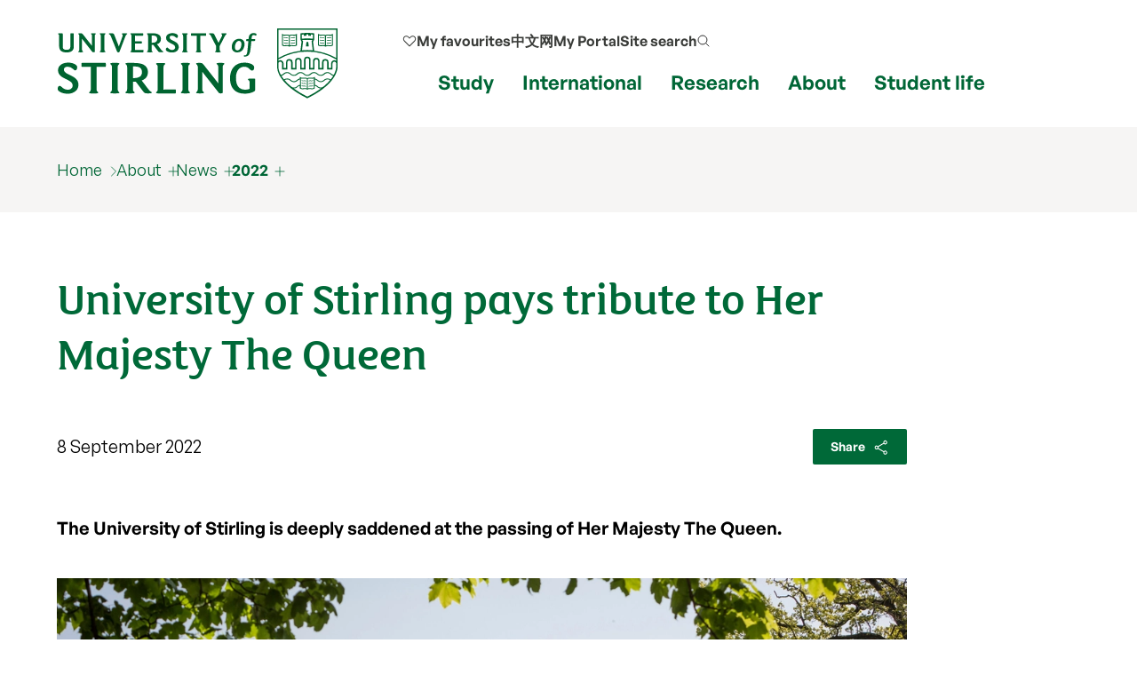

--- FILE ---
content_type: text/html; charset=UTF-8
request_url: https://www.stir.ac.uk/news/2022/september-2022-news/university-of-stirling-pays-tribute-to-her-majesty-queen-elizabeth-ii/
body_size: 12528
content:
<!DOCTYPE html>
<html lang="en">
<head>
	 
	<meta charset="utf-8">
	<meta http-equiv="x-ua-compatible" content="ie=edge">
	<meta name="viewport" content="width=device-width, initial-scale=1.0">
	<title>University of Stirling pays tribute to Her Majesty Queen Elizabeth II  | About | University of Stirling</title>
	 <meta property="og:image" content="https://pxl-v6-stiracuk.terminalfour.net/fit-in/1200x630/filters:quality(97)/filters:format(webp)/filters:no_upscale()/prod01/cdn/media/stirling/events/calendar-of-events/images/generic/university-campus-wallace-monument-1920X689.jpg" />
	<meta property="og:site_name" content="University of Stirling">
	<meta property="og:url" content="https://www.stir.ac.uk/news/2022/september-2022-news/university-of-stirling-pays-tribute-to-her-majesty-queen-elizabeth-ii/">
	<meta property="og:title" content="University of Stirling pays tribute to Her Majesty Queen Elizabeth II | About | University of Stirling">
	<meta property="og:image" content="https://www.stir.ac.uk/media/stirling/global-assets/landscape/og-airthrey-loch-1200x630.jpg">
	<meta property="og:image:width" content="1200">
	<meta property="og:image:height" content="630">
	<meta property="og:description" content="">
	<meta name="stir.title" content="University of Stirling pays tribute to Her Majesty Queen Elizabeth II">
	
	<meta name="Page last modified" content="2023-10-04" />
	<meta property="article:published_time" content="2023-10-04">
	<link rel="canonical" href="https://www.stir.ac.uk/news/2022/september-2022-news/university-of-stirling-pays-tribute-to-her-majesty-queen-elizabeth-ii/">
	<meta name="stir.breadcrumb" content="Home > About > News > 2022 > September 2022 news > University of Stirling pays tribute to Her Majesty Queen Elizabeth II">
	<meta name="sid" content="30848">
	<meta name="addsearch-custom-field" data-type="integer" content="sid=30848"/>
	<meta name="addsearch-custom-field" data-type="keyword" content="breadcrumb=Home > About > News > 2022 > September 2022 news > University of Stirling pays tribute to Her Majesty Queen Elizabeth II"/>
	<meta name="chid" content="1">
	<meta name="t4name" content="University of Stirling pays tribute to Her Majesty Queen Elizabeth II">
	<meta name="twitter:card" content="summary_large_image">
	<meta name="twitter:site" content="@StirUni">
	<meta name="twitter:title" content="University of Stirling pays tribute to Her Majesty Queen Elizabeth II | About | University of Stirling">
	<meta name="twitter:description" content="">
	<link rel="icon" href="/favicon.ico" sizes="any">
	<link rel="icon" href="/favicon.svg" type="image/svg+xml">
	<link rel="apple-touch-icon" href="/apple-touch-icon.png">
	<link rel="manifest" href="/manifest.json">
	<meta name="theme-color" content="#006938">
	
	<link rel="preload" href="/media/dist/fonts/fsmaja/FSMajaWeb-Regular.woff" as="font" type="font/woff" crossorigin>
	<link rel="preload" href="/media/dist/fonts/general-sans/GeneralSans-Bold.ttf" as="font" type="font/ttf" crossorigin>
	<link rel="preload" href="/media/dist/fonts/general-sans/GeneralSans-Regular.ttf" as="font" type="font/ttf" crossorigin>
	<link rel="preload" href="/media/dist/fonts/fonts.css?v=7.1" as="style">
	<link rel="stylesheet" href="/media/dist/fonts/fonts.css?v=7.1">

	<link rel="preload" href="/media/dist/css/app.min.css?v=401.1" as="style">
	<link rel="stylesheet" href="/media/dist/css/app.min.css?v=401.1">

	<meta name="dc.date" content="2022-09-08" />
	<meta name="DCTERMS.abstract" content="The University of Stirling is deeply saddened at the passing of Her Majesty The Queen." />
	<meta name="description" content="The University of Stirling is deeply saddened at the passing of Her Majesty The Queen." />
	<meta name="stir.type" content="News">
	<meta name="addsearch-custom-field" data-type="keyword" content="type=news"/>
	<meta name="addsearch-custom-field" data-type="date" content="d=2022-09-08"/>
	<meta name="stir.school" content="All Faculties">
	<meta name="stir.faculty" content="All Faculties">
	<meta name="stir.news.article.id" content="156948">
	<meta name="stir.news.tags" content="">
	
	
	<meta name="addsearch-custom-field" data-type="keyword" content="data=%7B%22thumbnail%22%3A%22https%3A%2F%2Fpxl-v6-stiracuk.terminalfour.net%2Ffit-in%2F580x304%2Ffilters%3Aquality(99)%2Ffilters%3Aformat(webp)%2Ffilters%3Ano_upscale()%2Fprod01%2Fcdn%2Fmedia%2Fstirling%2Fevents%2Fcalendar-of-events%2Fimages%2Fgeneric%2Funiversity-campus-wallace-monument-1920X689.jpg%22%7D"/>
	<meta name="stir.customdata" content='{"thumbnail":"https://pxl-v6-stiracuk.terminalfour.net/fit-in/580x304/filters:quality(99)/filters:format(webp)/filters:no_upscale()/prod01/cdn/media/stirling/events/calendar-of-events/images/generic/university-campus-wallace-monument-1920X689.jpg"}'>
	<meta name="stir.news.thumbnail" content="https://pxl-v6-stiracuk.terminalfour.net/fit-in/580x304/filters:quality(99)/filters:format(webp)/filters:no_upscale()/prod01/cdn/media/stirling/events/calendar-of-events/images/generic/university-campus-wallace-monument-1920X689.jpg">

	<meta name="twitter:description" content="The University of Stirling is deeply saddened at the passing of Her Majesty The Queen." />
	<meta name="twitter:image" content="https://pxl-v6-stiracuk.terminalfour.net/fit-in/1200x630/filters:quality(97)/filters:format(webp)/filters:no_upscale()/prod01/cdn/media/stirling/events/calendar-of-events/images/generic/university-campus-wallace-monument-1920X689.jpg" />
	<meta name="twitter:image:alt" content="An image of a loch" />

	<meta property="og:url" content="https://www.stir.ac.uk/news/2022/september-2022-news/university-of-stirling-pays-tribute-to-her-majesty-queen-elizabeth-ii/" />
	<meta property="og:title" content="University of Stirling pays tribute to Her Majesty The Queen" />
	<meta property="og:description" content="The University of Stirling is deeply saddened at the passing of Her Majesty The Queen." />

	<link rel="alternate" title="Homepage news feed" type="application/json" href="/media/stirling/feeds/homepage.json" />
<script>
(function(w,d,s,l,i){w[l]=w[l]||[];w[l].push({'gtm.start':
new Date().getTime(),event:'gtm.js'});var f=d.getElementsByTagName(s)[0],
j=d.createElement(s),dl=l!='dataLayer'?'&l='+l:'';j.async=true;j.src=
'https://load.collect.stir.ac.uk/qguyvksw.js?id='+i+dl;f.parentNode.insertBefore(j,f);
})(window,document,'script','dataLayer','GTM-NLVN8V');
</script>
</head>
<body class="external-pages">
	<!--beginnoindex-->
	<nav class="skip-nav-btn" aria-label="Skip to content navigation"><a href="#content">skip to main content</a></nav>

	<!--
		MOBILE NAV
	-->
	<nav id="mobile-menu-2" class="c-mobile-menu u-bg-grey " aria-label="Mobile navigation">
        <a href="#" id="close_mobile_menu" class="closebtn" title="Close mobile menu">&times;</a>
        <ul class="sitemenu-2 no-bullet u-bg-white">
            <li class="u-underline u-energy-teal--light">
                <a href="/" class="button no-arrow button--left-align clear expanded u-m-0 text-left" data-action="go">
                    <div class="u-flex align-middle u-gap-16">
                        <span class="u-flex1">Home</span>
                        <span class="u-chevron-right u-icon"></span>
                    </div>
                </a>
            </li>
            <li class="u-underline u-energy-teal--light">
                <a href="/courses/" class="button no-arrow button--left-align clear expanded u-m-0 text-left">
                    <div class="u-flex align-middle u-gap-16">
                        <span class="u-flex1">
                            Find a course</span>
                        <span class="u-chevron-right u-icon"></span>
                    </div>
                </a>
            </li>
            <li class="u-underline u-energy-teal--light">
                <a href="/subjects/" class="button no-arrow button--left-align clear expanded u-m-0 text-left">
                    <div class="u-flex align-middle u-gap-16">
                        <span class="u-flex1">University courses by subject</span>
                        <span class="u-chevron-right u-icon"></span>
                    </div>
                </a>
            </li>
            <li class="u-underline u-energy-teal--light">
                <a href="/study/" class="button no-arrow button--left-align clear expanded u-m-0 text-left">
                    <div class="u-flex align-middle u-gap-16">
                        <span class="u-flex1">Study</span>
                        <span class="u-chevron-right u-icon"></span>
                    </div>
                </a>
            </li>
            <li class="u-underline u-energy-teal--light">
                <a href="/international/" class="button no-arrow button--left-align clear expanded u-m-0 text-left">
                    <div class="u-flex align-middle u-gap-16">
                        <span class="u-flex1">International</span>
                        <span class="u-chevron-right u-icon"></span>
                    </div>
                </a>
            </li>
            <li class="u-underline u-energy-teal--light">
                <a href="/research/" class="button no-arrow button--left-align clear expanded u-m-0 text-left">
                    <div class="u-flex align-middle u-gap-16">
                        <span class="u-flex1">Research</span>
                        <span class="u-chevron-right u-icon"></span>
                    </div>
                </a>
            </li>
            <li class="u-underline u-energy-teal--light">
                <a href="/about/" class="button no-arrow button--left-align clear expanded u-m-0 text-left">
                    <div class="u-flex align-middle u-gap-16">
                        <span class="u-flex1">About</span>
                        <span class="u-chevron-right u-icon"></span>
                    </div>
                </a>
            </li>
            <li class="u-underline u-energy-teal--light">
                <a href="/student-life/" class="button no-arrow button--left-align clear expanded u-m-0 text-left">
                    <div class="u-flex align-middle u-gap-16">
                        <span class="u-flex1">Student life</span>
                        <span class="u-chevron-right u-icon"></span>
                    </div>
                </a>
            </li>
            <li class="u-underline u-energy-teal--light">
                <a href="/clearing/" class="button no-arrow button--left-align clear expanded u-m-0 text-left">
                    <div class="u-flex align-middle u-gap-16">
                        <span class="u-flex1">
                            Clearing</span>
                        <span class="u-chevron-right u-icon"></span>
                    </div>
                </a>
            </li>

             <li class="u-underline u-energy-teal--light">
                  <a href="/news/" class="button no-arrow button--left-align clear expanded u-m-0 text-left">
                      <div class="u-flex align-middle u-gap-16">
                          <span class="u-flex1">
                              News</span>
                          <span class="u-chevron-right u-icon"></span>
                      </div>
                  </a>
              </li>
             <li class="u-underline u-energy-teal--light">
                  <a href="/events/" class="button no-arrow button--left-align clear expanded u-m-0 text-left">
                      <div class="u-flex align-middle u-gap-16">
                          <span class="u-flex1">
                              Events</span>
                          <span class="u-chevron-right u-icon"></span>
                      </div>
                  </a>
              </li>
        </ul>

        <!-- Secondary popular links -->
        <ul class="slidemenu__other-links no-bullet u-p-3 u-flex u-mt-2  flex-dir-column u-gap-16">
             <li class=" text-sm">
                <a href="/favourites/" rel="nofollow" class="u-flex u-gap-16 align-middle u-svg-24">
                       <svg version="1.1" data-stiricon="heart-inactive" fill="currentColor" viewBox="0 0 50 50" class="svg-icon">
              <path d="M44.1,10.1c-4.5-4.3-11.7-4.2-16,0.2L25,13.4l-3.3-3.3c-2.2-2.1-5-3.2-8-3.2c0,0-0.1,0-0.1,0c-3,0-5.8,1.2-7.9,3.4
               c-4.3,4.5-4.2,11.7,0.2,16l18.1,18.1c0.5,0.5,1.6,0.5,2.1,0l17.9-17.9c0.1-0.2,0.3-0.4,0.5-0.5c2-2.2,3.1-5,3.1-7.9
               C47.5,15,46.3,12.2,44.1,10.1z M42,24.2l-17,17l-17-17c-3.3-3.3-3.3-8.6,0-11.8c1.6-1.6,3.7-2.4,5.9-2.4c2.2-0.1,4.4,0.8,6,2.5
               l4.1,4.1c0.6,0.6,1.5,0.6,2.1,0l4.2-4.2c3.4-3.2,8.5-3.2,11.8,0C45.3,15.6,45.3,20.9,42,24.2z"></path>
</svg> 
                    <span>My favourites</span></a>
            </li>

            <li class="text-sm">                
                   <a href="https://portal.stir.ac.uk/my-portal.jsp" rel="nofollow" class="u-flex u-gap-16 align-middle u-svg-24">
                    <svg xmlns="http://www.w3.org/2000/svg" fill="none" viewBox="0 0 24 24" stroke-width="1.2"
                        stroke="currentColor">
                        <path stroke-linecap="round" stroke-linejoin="round"
                            d="M16.5 10.5V6.75a4.5 4.5 0 1 0-9 0v3.75m-.75 11.25h10.5a2.25 2.25 0 0 0 2.25-2.25v-6.75a2.25 2.25 0 0 0-2.25-2.25H6.75a2.25 2.25 0 0 0-2.25 2.25v6.75a2.25 2.25 0 0 0 2.25 2.25Z" />
                    </svg>
                    <span>My Portal</span></a>
            </li>

            <li class=" text-sm">
                <a href="/about/contact-us/" class="u-flex u-gap-16 align-middle u-svg-24">
                    <svg xmlns="http://www.w3.org/2000/svg" fill="none" viewBox="0 0 24 24" stroke-width="1.2" stroke="currentColor">
                        <path stroke-linecap="round" stroke-linejoin="round"
                            d="M2.25 6.75c0 8.284 6.716 15 15 15h2.25a2.25 2.25 0 0 0 2.25-2.25v-1.372c0-.516-.351-.966-.852-1.091l-4.423-1.106c-.44-.11-.902.055-1.173.417l-.97 1.293c-.282.376-.769.542-1.21.38a12.035 12.035 0 0 1-7.143-7.143c-.162-.441.004-.928.38-1.21l1.293-.97c.363-.271.527-.734.417-1.173L6.963 3.102a1.125 1.125 0 0 0-1.091-.852H4.5A2.25 2.25 0 0 0 2.25 4.5v2.25Z" />
                    </svg>
                    <span>My Contact</span></a>
            </li>

            <li class="text-sm">                
                  <a href="/search/" class="u-flex u-gap-16 align-middle u-svg-24">
                    <svg xmlns="http://www.w3.org/2000/svg" fill="none" viewBox="0 0 24 24" stroke-width="1.2" stroke="currentColor">
                        <path stroke-linecap="round" stroke-linejoin="round"
                            d="m21 21-5.197-5.197m0 0A7.5 7.5 0 1 0 5.196 5.196a7.5 7.5 0 0 0 10.607 10.607Z" />
                    </svg>
                    <span>Search our site</span></a>
             </li>
            
            <li class="text-sm">
                <a href="http://stirlinguni.cn/" data-microsite="cn" class="u-flex u-gap-16 align-middle u-svg-24">
                    <svg xmlns="http://www.w3.org/2000/svg" fill="none" viewBox="0 0 24 24" stroke-width="1.2" stroke="currentColor">
                        <path stroke-linecap="round" stroke-linejoin="round"
                            d="M12 21a9.004 9.004 0 0 0 8.716-6.747M12 21a9.004 9.004 0 0 1-8.716-6.747M12 21c2.485 0 4.5-4.03 4.5-9S14.485 3 12 3m0 18c-2.485 0-4.5-4.03-4.5-9S9.515 3 12 3m0 0a8.997 8.997 0 0 1 7.843 4.582M12 3a8.997 8.997 0 0 0-7.843 4.582m15.686 0A11.953 11.953 0 0 1 12 10.5c-2.998 0-5.74-1.1-7.843-2.918m15.686 0A8.959 8.959 0 0 1 21 12c0 .778-.099 1.533-.284 2.253m0 0A17.919 17.919 0 0 1 12 16.5c-3.162 0-6.133-.815-8.716-2.247m0 0A9.015 9.015 0 0 1 3 12c0-1.605.42-3.113 1.157-4.418" />
                    </svg>
                    <span>中文网</span></a>
            </li>
        </ul>
    </nav>

	<!--
		MAIN HEADER
	-->
	<header class="c-header" id="layout-header" aria-label="Main header">
			<div class="grid-x grid-container">
				<div class="cell large-4 medium-4 small-8">
	<a href="/" title="University of Stirling">
             <img src="https://pxl-v6-stiracuk.terminalfour.net/prod01/cdn/media/dist/css/images/logos/logo.svg" alt="University of Stirling" class="c-site-logo">
        </a>
</div>
				<nav aria-label="primary" class="cell large-8 medium-8 small-4 u-flex align-right">
					<div class="u-flex flex-dir-column align-bottom align-center">
						<ul class="c-header-nav--secondary u-font-semibold u-flex align-middle ">

                            <!-- My Favourites -->
                           <li class="c-header-nav__item show-for-large u-relative">
                                <a class="c-header-nav__link u-flex align-middle u-gap-8 u-svg-16" href="/favourites/">
                                   <svg version="1.1" data-stiricon="heart-inactive" fill="currentColor" viewBox="0 0 50 50" class="svg-icon">
              <path d="M44.1,10.1c-4.5-4.3-11.7-4.2-16,0.2L25,13.4l-3.3-3.3c-2.2-2.1-5-3.2-8-3.2c0,0-0.1,0-0.1,0c-3,0-5.8,1.2-7.9,3.4
               c-4.3,4.5-4.2,11.7,0.2,16l18.1,18.1c0.5,0.5,1.6,0.5,2.1,0l17.9-17.9c0.1-0.2,0.3-0.4,0.5-0.5c2-2.2,3.1-5,3.1-7.9
               C47.5,15,46.3,12.2,44.1,10.1z M42,24.2l-17,17l-17-17c-3.3-3.3-3.3-8.6,0-11.8c1.6-1.6,3.7-2.4,5.9-2.4c2.2-0.1,4.4,0.8,6,2.5
               l4.1,4.1c0.6,0.6,1.5,0.6,2.1,0l4.2-4.2c3.4-3.2,8.5-3.2,11.8,0C45.3,15.6,45.3,20.9,42,24.2z"></path>
</svg> 
                                     <span>My favourites</span></a>
                            </li>

                                                        <!-- China microsite -->
							<li class="c-header-nav__item show-for-medium">
								<a class=c-header-nav__link href="https://stirlinguni.cn/" data-microsite="cn">中文网</a>
							</li>

                                                         <!-- My Portal -->
							<li class="c-header-nav__item show-for-large">
								<a class=c-header-nav__link href="https://portal.stir.ac.uk/my-portal.jsp" rel="nofollow" id="header-portal__button">My Portal</a>
							</li>

                                                        <!-- Search -->
							<li class="c-header-nav__item u-flex">
								<a class="c-header-nav__link u-flex align-middle u-gap-8" id="header-search__button" href="/search/">
									<span class="show-for-medium">Site search</span>
									<span class="show-for-small-only show-for-sr">Site search</span>

                                    <svg xmlns="http://www.w3.org/2000/svg" fill="none" viewBox="0 0 24 24"
                                        stroke-width="1.5" stroke="#333" class="svg-icon u-svg-16 hide-for-medium-only hide-for-small-only">
                                        <path stroke-linecap="round" stroke-linejoin="round"
                                            d="m21 21-5.197-5.197m0 0A7.5 7.5 0 1 0 5.196 5.196a7.5 7.5 0 0 0 10.607 10.607Z" />
                                    </svg>
                                    <svg xmlns="http://www.w3.org/2000/svg" fill="none" viewBox="0 0 24 24"  stroke-width="1.5" stroke="#333" class="svg-icon u-svg-24 hide-for-large">
                                        <path stroke-linecap="round" stroke-linejoin="round"
                                            d="m21 21-5.197-5.197m0 0A7.5 7.5 0 1 0 5.196 5.196a7.5 7.5 0 0 0 10.607 10.607Z" />
                                    </svg>
								</a>
							</li>

                            <!-- Burger -->
                            <li class="c-header-nav__item u-flex hide-for-xlarge">
                                <a href="#" id="open_mobile_menu" class="u-flex align-middle">
                                    <span class="show-for-sr">Show/hide mobile menu</span>

                                    <svg xmlns="http://www.w3.org/2000/svg" fill="none" viewBox="0 0 24 24"
                                        stroke-width="1.5" stroke="#333" class="u-svg-40 u-relative ">
                                        <path stroke-linecap="round" stroke-linejoin="round"
                                            d="M3.75 6.75h16.5M3.75 12h16.5m-16.5 5.25h16.5" />
                                    </svg>
                                </a>
                            </li>
						</ul>

                                                 <!-- Mega menu links -->
						<ul class="c-header-nav c-header-nav--primary u-font-bold show-for-xlarge u-mb-0">
							<li class=c-header-nav__item>
								<a class=c-header-nav__link data-menu-id=mm__study href="/study/">Study</a>
							</li>
							<li class=c-header-nav__item>
								<a class=c-header-nav__link data-menu-id=mm__international href="/international/">International</a>
							</li>
							<li class=c-header-nav__item>
								<a class=c-header-nav__link data-menu-id=mm__research href="/research/">Research</a>
							</li>
							<li class=c-header-nav__item>
								<a class=c-header-nav__link data-menu-id=mm__about href="/about/">About</a>
							</li>
							<li class=c-header-nav__item>
								<a class=c-header-nav__link data-menu-id=mm__student-life href="/student-life/">Student life</a>
							</li>
						</ul>
					</div>
</nav>

			</div>
		        <form id="header-search" class="c-header-search" aria-hidden="true"
            aria-label="Popup for site search field" method="get" action="https://www.stir.ac.uk/search/"
            data-js-action="/search/">
            <div class="overlay"></div>
            <div class="content">
                <div class="grid-container">
                    <div class="grid-x">
                        <div class="small-12 small-12 cell c-header-search__input-wrapper">

                            <label class="show-for-sr" for="header-search__query">Site search</label>
                            <input type="search" name="query" id="header-search__query" class="c-header-search__query"
                                autocomplete="off" placeholder="Site search" tabindex="-1">
                            <button class="button no-arrow u-m-0 u-p-1 u-min-w-none" type="submit" title="submit search term" aria-label="submit" tabindex="-1">
                                 <svg xmlns="http://www.w3.org/2000/svg" fill="none" viewBox="0 0 24 24"
                                    stroke-width="1.5" stroke="currentColor" class="svg-icon u-svg-24 ">
                                    <path stroke-linecap="round" stroke-linejoin="round"
                                        d="m21 21-5.197-5.197m0 0A7.5 7.5 0 1 0 5.196 5.196a7.5 7.5 0 0 0 10.607 10.607Z" />
                                </svg>
                            </button>
                        </div>
                    </div>
                </div>

                <div class="u-bg-grey">
                    <div class="grid-container">
                        <div class="grid-x">
                            <div class="small-12 small-12 cell u-relative">

                                <div id="header-search__wrapper" class="c-header-search__wrapper hide-for-small-only"
                                    aria-hidden="true">
                                    <div id="header-search__results" class="grid-x c-header-search__results">
                                        <div class="cell medium-4 c-header-search__column c-header-search__suggestions">
                                        </div>

                                        <div class="cell medium-4 c-header-search__column c-header-search__news">
                                        </div>

                                        <div class="cell medium-4 c-header-search__column c-header-search__courses">
                                        </div>
                                    </div>
                                    <div id="header-search__loading" class="c-search-loading">
                                        <div class="c-search-loading__spinner"></div>
                                        <span class="show-for-sr">Loading...</span>
                                    </div>
                                </div>
                            </div>
                        </div>
                    </div>
                </div>
            </div>
        </form>
		<nav id="megamenu__container" aria-label="primary navigation submenu"></nav>
	</header>

	<!--
		BREADCRUMB
	-->
	<!-- 
	<nav aria-label="breadcrumb" class="breadcrumbs-container u-bg-grey">
		<div class="grid-x grid-container">
			<div class="cell">
				<ul class="breadcrumbs">
					<li><a href="/" title="home page">
						<span class="hide-for-medium">
							<svg xmlns="http://www.w3.org/2000/svg" fill="none" viewBox="0 0 24 24" stroke-width="1.2" stroke="currentColor" class="home-icon">
								<path stroke-linecap="round" stroke-linejoin="round" d="m2.25 12 8.954-8.955c.44-.439 1.152-.439 1.591 0L21.75 12M4.5 9.75v10.125c0 .621.504 1.125 1.125 1.125H9.75v-4.875c0-.621.504-1.125 1.125-1.125h2.25c.621 0 1.125.504 1.125 1.125V21h4.125c.621 0 1.125-.504 1.125-1.125V9.75M8.25 21h8.25" />
							</svg>
						</span>
						<span class=show-for-medium>Home</span></a></li>
					<li><a href="/about/">About</a><ul><li><a href="/about/our-reputation/">Our reputation</a></li><li><a href="/about/strategic-plan/">Strategic Plan</a></li><li><a href="/about/our-history/">Our history</a></li><li><a href="/about/our-people/">Our people</a></li><li><a href="/about/faculties/">Faculties</a></li><li><a href="/about/work-at-stirling/">Jobs at Stirling</a></li><li><a href="/about/forth2o/">FORTH2O</a></li><li><a href="/about/business/">Business and enterprise</a></li><li><a href="/about/professional-services/">Professional services</a></li><li><a href="/about/sustainability/">Sustainability</a></li><li><a href="/about/scotlands-international-environment-centre/">Scotland's International Environment Centre</a></li><li><a href="/about/city-region-deal/">City Region Deal</a></li><li><a href="/news/">News</a></li><li><a href="/events/">Events</a></li><li><a href="/about/publications/">Publications</a></li><li><a href="/about/university-collections/">University Collections</a></li><li><a href="/about/psychology-kindergarten/">Psychology Kindergarten</a></li><li><a href="/about/getting-here/">Getting here</a></li><li><a href="/about/contact-us/">Contact us</a></li></ul></li>
					<li><a href="/news/">News</a><ul><li><a href="/news/news-archive/">All news</a></li><li><a href="/news/2026/">2026</a></li><li><a href="/news/2025/">2025</a></li><li><a href="/news/2024/">2024</a></li><li><a href="/news/2023/">2023</a></li><li><a href="/news/2022/">2022</a></li><li><a href="/news/2021/">2021</a></li><li><a href="/news/2020/">2020</a></li><li><a href="/news/2019/">2019</a></li><li><a href="/news/2018/">2018</a></li><li><a href="/news/2017/">2017</a></li><li><a href="/news/contact-us/">Contact the Communications team</a></li><li><a href="https://www.stir.ac.uk/research/hub/">Find an Expert</a></li></ul></li>
					<li><a href="/news/2022/">2022</a><ul><li><a href="/news/2022/january-2022-news/">January 2022 news</a></li><li><a href="/news/2022/february-2022-news/">February 2022 news</a></li><li><a href="/news/2022/march-2022-news/">March 2022 news</a></li><li><a href="/news/2022/april-2022-news/">April 2022 news</a></li><li><a href="/news/2022/may-2022-news/">May 2022 news</a></li><li><a href="/news/2022/june-2022-news/">June 2022 news</a></li><li><a href="/news/2022/july-2022-news/">July 2022 news</a></li><li><a href="/news/2022/august-2022-news/">August 2022 news</a></li><li><a href="/news/2022/september-2022-news/">September 2022 news</a></li><li><a href="/news/2022/october-2022-news/">October 2022 news</a></li><li><a href="/news/2022/november-2022-news/">November 2022 news</a></li><li><a href="/news/2022/december-2022-news/">December 2022 news</a></li></ul></li>
					<li><a href="/news/2022/september-2022-news/">September 2022 news</a><ul><li><a href="/news/2022/september-2022-news/one-in-four-children-referred-to-mental-health-services-in-scotland-have-suicidal-thoughts-or-behaviours-study-suggests/">One in four children referred to mental health services in Scotland have suicidal thoughts or behaviours, study suggests</a></li><li><a href="/news/2022/september-2022-news/tech-project-succeeds-in-connecting-care-home-residents-during-pandemic/">Tech project succeeds in connecting care home residents during pandemic</a></li><li><span class="currentsection">University of Stirling pays tribute to Her Majesty Queen Elizabeth II</span></li><li><a href="/news/2022/september-2022-news/pioneering-tool-to-support-design-of-dementia-friendly-spaces/">Pioneering tool to support design of dementia friendly spaces</a></li><li><a href="/news/2022/september-2022-news/evaluation-finds-extension-of-distress-intervention-during-pandemic-was-a-success/">Evaluation finds extension of distress intervention during pandemic was a success</a></li><li><a href="/news/2022/september-2022-news/moving-mussels-new-insights-into-shellfish-farming/">Moving mussels: new insights into shellfish farming</a></li><li><a href="/news/2022/september-2022-news/university-of-stirling-celebrates-singapore-graduates/">University of Stirling celebrates Singapore graduates</a></li><li><a href="/news/2022/september-2022-news/stirling-golfers-scoop-silverware-at-montrose/">Stirling Golfers Scoop Silverware at Montrose</a></li></ul></li>
					<li><a href="/news/2022/september-2022-news/university-of-stirling-pays-tribute-to-her-majesty-queen-elizabeth-ii/">University of Stirling pays tribute to Her Majesty Queen Elizabeth II</a></li>
					<li></li>
					<li></li>
					<li></li>
					<li></li>
					<li></li>
				</ul>
			</div>
		</div>
	</nav>
	-->
<nav aria-label="breadcrumb" class="breadcrumbs-container u-bg-grey show-for-large">
        <div class="grid-container">
            <div class="grid-x grid-padding-x">
                <div class="cell">
                   
                        <ul class="breadcrumbs">
                            <li><a href="/">Home</a></li>
                            <li><a href="/about/">About</a><ul><li><a href="/about/our-reputation/">Our reputation</a></li><li><a href="/about/strategic-plan/">Strategic Plan</a></li><li><a href="/about/our-history/">Our history</a></li><li><a href="/about/our-people/">Our people</a></li><li><a href="/about/faculties/">Faculties</a></li><li><a href="/about/work-at-stirling/">Jobs at Stirling</a></li><li><a href="/about/forth2o/">FORTH2O</a></li><li><a href="/about/business/">Business and enterprise</a></li><li><a href="/about/professional-services/">Professional services</a></li><li><a href="/about/sustainability/">Sustainability</a></li><li><a href="/about/scotlands-international-environment-centre/">Scotland's International Environment Centre</a></li><li><a href="/about/city-region-deal/">City Region Deal</a></li><li><a href="/news/">News</a></li><li><a href="/events/">Events</a></li><li><a href="/about/publications/">Publications</a></li><li><a href="/about/university-collections/">University Collections</a></li><li><a href="/about/psychology-kindergarten/">Psychology Kindergarten</a></li><li><a href="/about/getting-here/">Getting here</a></li><li><a href="/about/contact-us/">Contact us</a></li></ul></li>
                            <li><a href="/news/">News</a><ul><li><a href="/news/news-archive/">All news</a></li><li><a href="/news/2026/">2026</a></li><li><a href="/news/2025/">2025</a></li><li><a href="/news/2024/">2024</a></li><li><a href="/news/2023/">2023</a></li><li><a href="/news/2022/">2022</a></li><li><a href="/news/2021/">2021</a></li><li><a href="/news/2020/">2020</a></li><li><a href="/news/2019/">2019</a></li><li><a href="/news/2018/">2018</a></li><li><a href="/news/2017/">2017</a></li><li><a href="/news/contact-us/">Contact the Communications team</a></li><li><a href="https://www.stir.ac.uk/research/hub/">Find an Expert</a></li></ul></li>
                            <li><a href="/news/2022/">2022</a><ul><li><a href="/news/2022/january-2022-news/">January 2022 news</a></li><li><a href="/news/2022/february-2022-news/">February 2022 news</a></li><li><a href="/news/2022/march-2022-news/">March 2022 news</a></li><li><a href="/news/2022/april-2022-news/">April 2022 news</a></li><li><a href="/news/2022/may-2022-news/">May 2022 news</a></li><li><a href="/news/2022/june-2022-news/">June 2022 news</a></li><li><a href="/news/2022/july-2022-news/">July 2022 news</a></li><li><a href="/news/2022/august-2022-news/">August 2022 news</a></li><li><a href="/news/2022/september-2022-news/">September 2022 news</a></li><li><a href="/news/2022/october-2022-news/">October 2022 news</a></li><li><a href="/news/2022/november-2022-news/">November 2022 news</a></li><li><a href="/news/2022/december-2022-news/">December 2022 news</a></li></ul></li>
                            <li></li>
                            <li></li>
                            <li></li>
                            <li></li>
                            <li></li>
                            <li></li>
                            <li></li>
                        </ul>
                  
                </div>
            </div>
        </div>
</nav>
	<!--endnoindex-->

	<!-- 
		MAIN CONTENT 
	-->
	<main class="wrapper-content" aria-label="Main content" id="content">
		<div class="grid-x grid-container">
			
			<!-- 

			<div class="cell medium-10 small-12 u-padding-y"> 
				<h1 class="u-m-0 u-heritage-green">University of Stirling pays tribute to Her Majesty Queen Elizabeth II</h1>
			</div>
			-->
<div class="cell large-10 small-12 u-padding-top u-pb-2">
	<h1 class="u-heritage-green text-xlg">University of Stirling pays tribute to Her Majesty The Queen</h1>
	<p class="u-flex align-middle align-justify"><time class="c-article-date" datetime="2022-09-08">8 September 2022</time> <button class="button tiny" data-open="shareSheet" title="Share this page" data-url data-title data-text>Share <svg xmlns="http://www.w3.org/2000/svg" viewBox="0 0 24 24" fill="none" stroke="currentColor"><path d="M6.859,10.172a2.059,2.059,0,1,0,0,2m0-2a2.061,2.061,0,0,1,0,2m0-2,8.754-4.863M6.859,12.173l8.754,4.863m0,0a2.06,2.06,0,1,0,2.8-.8,2.06,2.06,0,0,0-2.8.8Zm0-11.726a2.059,2.059,0,1,0,.8-2.8,2.058,2.058,0,0,0-.8,2.8Z" transform="translate(0.999 0.655)"></path></svg></button></p>
	<p class="u-mt-2"><strong>The University of Stirling is deeply saddened at the passing of Her Majesty The Queen.</strong></p>
</div>

<figure class="cell medium-10">
	<picture>        	     	
		<source media="(min-width: 63.75rem)" srcset="https://pxl-v6-stiracuk.terminalfour.net/fit-in/1200x630/filters:quality(97)/filters:format(webp)/filters:no_upscale()/prod01/cdn/media/stirling/events/calendar-of-events/images/generic/university-campus-wallace-monument-1920X689.jpg"> 
		<source media="(min-width: 40rem)" srcset="https://pxl-v6-stiracuk.terminalfour.net/fit-in/800x420/filters:quality(95)/filters:format(webp)/filters:no_upscale()/prod01/cdn/media/stirling/events/calendar-of-events/images/generic/university-campus-wallace-monument-1920X689.jpg">        	
		<source srcset="https://pxl-v6-stiracuk.terminalfour.net/fit-in/600x315/filters:quality(94)/filters:format(webp)/filters:no_upscale()/prod01/cdn/media/stirling/events/calendar-of-events/images/generic/university-campus-wallace-monument-1920X689.jpg">
		<img src="https://pxl-v6-stiracuk.terminalfour.net/fit-in/600x315/filters:quality(94)/filters:format(webp)/filters:no_upscale()/prod01/cdn/media/stirling/events/calendar-of-events/images/generic/university-campus-wallace-monument-1920X689.jpg" width="" height="" alt="An image of a loch" loading="lazy" />

	</picture>
	
</figure>

<div class="cell large-10 c-wysiwyg-content u-padding-bottom u-padding-top">

	<p><strong>The University of Stirling is deeply saddened at the passing of Her Majesty The Queen.</strong></p>
<p>As Britain&rsquo;s longest serving monarch, Elizabeth II has been the figurehead of the United Kingdom and the Commonwealth for more than 70 years, and throughout her reign has enjoyed close links to the higher education sector.</p>
<p><img src="/media/stirling/news/news-centre/2022/september/QV-002-1240x730.jpg" width="1240" height="730" alt="HRH Queen Elizabeth opening Queens Court at the University of Stirling" loading="lazy" />
</p>
<p class="c-image-caption">Her Majesty The Queen, pictured with former Principal Professor Tom Cottrell, unveiled a plaque in Queen's Court during her visit to the University in 1972.&nbsp;</p>
<p>In 1967, Her Majesty signed the University of Stirling&rsquo;s Royal Charter, officially launching the institution by Royal Command and five years later, in 1972, she was welcomed on to campus as part of a Royal Visit to Stirling and formally opened Queen&rsquo;s Court.&nbsp;</p>
<p>In more recent times, the University has had the honour of receiving two Queen&rsquo;s Anniversary Prizes in recognition of its transformational work in social marketing and health research, and for its innovation in aquaculture.</p>
<p><img src="/media/stirling/news/news-centre/2022/september/Principal-meets-the-Queen_1240x730.jpg" width="1240" height="730" alt="Professor Sir Gerry McCormac shakes the hand of Queen Elizabeth II at Buckingham Palace" loading="lazy" />
</p>
<p class="c-image-caption">Professor Sir Gerry McCormac accepted the Queen's Anniversary Prize for Higher and Further Education in recognition of the University's ground-breaking social marketing research, at a ceremony at Buckingham Palace in 2014.</p>
<p>Professor Sir Gerry McCormac, Principal and Vice-Chancellor of the University of Stirling, said: &ldquo;We are deeply saddened to hear of the passing of Her Majesty&nbsp;The Queen and on behalf of the University, I express my sincere condolences to the Royal Family.&nbsp;</p>
<p>&ldquo;Throughout her remarkable reign, Her Majesty has been a great friend to the higher education sector and her continued support for the work undertaken by our researchers has been a valuable contribution to the University&rsquo;s success over its 55-year history.  &nbsp;</p>
<p>&ldquo;In her passing, the UK has lost not only&nbsp;a head of state, but a champion for the many causes and charities to which she dedicated her time and provided such inspiration.  &nbsp;</p>
<p>&ldquo;Colleagues will remember The Queen not only for her sense of duty and devotion to a lifetime of service to the nation but for her compassion and the kindness she showed to everyone she met.&rdquo;&nbsp;</p>
<p>In tribute, all university flags will fly at half-mast and a book of condolence for staff and students will be made available from 9am tomorrow in the University Chaplaincy.</p>
<p>An official book of condolence has been made available on Stirling Council's website.&nbsp;Further information on&nbsp;public events and official proceedings following The Queen's death, are expected to be made available shortly on&nbsp;<a href="https://www.royal.uk/">the Royal Family website</a>.</p>

</div>



         
						</div>
			</main>
			
			<!--beginnoindex-->
    	<!-- 
				 MAIN FOOTER 
				-->
			<footer aria-label="Main footer">
    			<div class="u-bg-dark-mink  u-padding-y u-clip" id="site-footer">
	<div class="u-gap u-grid-5-cols grid-container">
		    <div>
                    <p class="text-md"><strong>Follow us</strong></p>
                    <div class="site-footer_follow u-flex u-text-regular align-middle">
                        <a href="https://www.facebook.com/universityofstirling/">
                            <span class="show-for-sr">Facebook</span>
                            <svg class="svg-icon" viewBox="0 0 64 64" fill="#fff" width="22" height="22">
                                <path
                                    d="M34.048 61.44h-28.16c-1.92 0-3.328-1.408-3.328-3.2v-52.48c0-1.792 1.408-3.2 3.2-3.2h52.352c1.92 0 3.328 1.408 3.328 3.2v52.352c0 1.792-1.408 3.2-3.2 3.2h-15.104v-22.656h7.68l1.152-8.832h-8.832v-5.632c0-2.56 0.768-4.352 4.352-4.352h4.736v-8.064c-0.768-0.128-3.584-0.384-6.912-0.384-6.784 0-11.392 4.096-11.392 11.776v6.528h-7.68v8.832h7.68v22.912z">
                                </path>
                            </svg>
                        </a>

                        <a href="https://www.instagram.com/universityofstirling/">
                            <span class="show-for-sr">Instagram</span>
                            <svg version="1.1" width="24" height="24" fill="#fff" viewBox="0 0 56.7 56.7">
                                <g>
                                    <path d="M28.2,16.7c-7,0-12.8,5.7-12.8,12.8s5.7,12.8,12.8,12.8S41,36.5,41,29.5S35.2,16.7,28.2,16.7z M28.2,37.7
		c-4.5,0-8.2-3.7-8.2-8.2s3.7-8.2,8.2-8.2s8.2,3.7,8.2,8.2S32.7,37.7,28.2,37.7z" />
                                    <circle cx="41.5" cy="16.4" r="2.9" />
                                    <path d="M49,8.9c-2.6-2.7-6.3-4.1-10.5-4.1H17.9c-8.7,0-14.5,5.8-14.5,14.5v20.5c0,4.3,1.4,8,4.2,10.7c2.7,2.6,6.3,3.9,10.4,3.9
		h20.4c4.3,0,7.9-1.4,10.5-3.9c2.7-2.6,4.1-6.3,4.1-10.6V19.3C53,15.1,51.6,11.5,49,8.9z M48.6,39.9c0,3.1-1.1,5.6-2.9,7.3
		s-4.3,2.6-7.3,2.6H18c-3,0-5.5-0.9-7.3-2.6C8.9,45.4,8,42.9,8,39.8V19.3c0-3,0.9-5.5,2.7-7.3c1.7-1.7,4.3-2.6,7.3-2.6h20.6
		c3,0,5.5,0.9,7.3,2.7c1.7,1.8,2.7,4.3,2.7,7.2V39.9L48.6,39.9z" />
                                </g>
                            </svg>

                        </a>

                        <a href="https://x.com/StirUni">
                            <span class="show-for-sr">X</span>
                            <svg width="18" height="18" viewBox="0 0 1200 1227" fill="none"
                                xmlns="http://www.w3.org/2000/svg">
                                <path
                                    d="M714.163 519.284L1160.89 0H1055.03L667.137 450.887L357.328 0H0L468.492 681.821L0 1226.37H105.866L515.491 750.218L842.672 1226.37H1200L714.137 519.284H714.163ZM569.165 687.828L521.697 619.934L144.011 79.6944H306.615L611.412 515.685L658.88 583.579L1055.08 1150.3H892.476L569.165 687.854V687.828Z"
                                    fill="white" />
                            </svg>
                        </a>

                        <a href="https://www.youtube.com/user/UniversityOfStirling">
                            <span class="show-for-sr">YouTube</span>
                            <svg width="22" height="22" fill="#fff" viewBox="0 0 56.693 56.693"
                                xmlns="http://www.w3.org/2000/svg">
                                <g>
                                    <path
                                        d="M43.911,28.21H12.782c-4.948,0-8.959,4.015-8.959,8.962v7.201c0,4.947,4.011,8.961,8.959,8.961h31.129   c4.947,0,8.959-4.014,8.959-8.961v-7.201C52.87,32.225,48.858,28.21,43.911,28.21z M19.322,33.816h-2.894v14.38h-2.796v-14.38   H10.74V31.37h8.582V33.816z M27.497,48.196h-2.48v-1.36c-0.461,0.503-0.936,0.887-1.432,1.146c-0.496,0.27-0.975,0.396-1.441,0.396   c-0.576,0-1.004-0.183-1.297-0.555c-0.288-0.371-0.435-0.921-0.435-1.664V35.782h2.48v9.523c0,0.294,0.055,0.505,0.154,0.636   c0.107,0.135,0.277,0.197,0.51,0.197c0.18,0,0.412-0.086,0.691-0.26c0.281-0.176,0.537-0.396,0.77-0.668v-9.429h2.48V48.196z    M36.501,45.633c0,0.877-0.195,1.551-0.584,2.021c-0.387,0.47-0.953,0.701-1.686,0.701c-0.488,0-0.922-0.088-1.299-0.27   c-0.379-0.18-0.736-0.457-1.061-0.841v0.951h-2.51V31.37h2.51v5.419c0.336-0.375,0.691-0.666,1.062-0.861   c0.379-0.199,0.76-0.295,1.146-0.295c0.785,0,1.383,0.262,1.797,0.791c0.416,0.529,0.623,1.304,0.623,2.32V45.633z M45.104,42.288   h-4.746v2.339c0,0.652,0.08,1.106,0.242,1.359c0.166,0.254,0.445,0.378,0.842,0.378c0.412,0,0.697-0.107,0.863-0.321   c0.16-0.216,0.246-0.686,0.246-1.416v-0.565h2.553v0.637c0,1.272-0.309,2.231-0.936,2.878c-0.617,0.641-1.547,0.959-2.783,0.959   c-1.113,0-1.99-0.339-2.627-1.021c-0.635-0.678-0.959-1.619-0.959-2.815v-5.576c0-1.073,0.354-1.956,1.057-2.633   c0.701-0.677,1.604-1.015,2.715-1.015c1.137,0,2.01,0.313,2.619,0.941c0.609,0.629,0.914,1.529,0.914,2.706V42.288z" />
                                    <path
                                        d="M41.466,37.646c-0.396,0-0.678,0.111-0.85,0.343c-0.176,0.218-0.258,0.591-0.258,1.112v1.255h2.193v-1.255   c0-0.521-0.088-0.895-0.262-1.112C42.122,37.758,41.843,37.646,41.466,37.646z" />
                                    <path
                                        d="M32.909,37.604c-0.176,0-0.354,0.039-0.525,0.12c-0.174,0.079-0.344,0.21-0.512,0.38v7.733   c0.199,0.2,0.396,0.354,0.588,0.442c0.191,0.085,0.389,0.133,0.6,0.133c0.305,0,0.527-0.088,0.67-0.266   c0.141-0.176,0.213-0.457,0.213-0.854v-6.411c0-0.422-0.084-0.738-0.26-0.955C33.501,37.712,33.243,37.604,32.909,37.604z" />
                                    <polygon
                                        points="16.858,23.898 20.002,23.898 20.002,16.208 23.663,5.36 20.467,5.36 18.521,12.77 18.323,12.77 16.28,5.36    13.113,5.36 16.858,16.554  " />
                                    <path
                                        d="M27.923,24.243c1.27,0,2.266-0.333,2.992-0.999c0.721-0.669,1.082-1.582,1.082-2.752v-7.064   c0-1.041-0.369-1.898-1.104-2.559c-0.74-0.659-1.688-0.991-2.844-0.991c-1.27,0-2.281,0.314-3.033,0.941   c-0.75,0.627-1.127,1.468-1.127,2.531v7.088c0,1.163,0.367,2.083,1.1,2.773C25.722,23.898,26.702,24.243,27.923,24.243z    M26.765,13.246c0-0.297,0.107-0.537,0.316-0.725c0.217-0.184,0.492-0.273,0.834-0.273c0.369,0,0.668,0.089,0.896,0.273   c0.227,0.188,0.34,0.428,0.34,0.725v7.451c0,0.365-0.111,0.655-0.336,0.864c-0.223,0.21-0.523,0.313-0.9,0.313   c-0.369,0-0.654-0.1-0.854-0.31c-0.197-0.205-0.297-0.493-0.297-0.868V13.246z" />
                                    <path
                                        d="M36.214,24.098c0.525,0,1.064-0.15,1.619-0.438c0.561-0.292,1.098-0.719,1.609-1.276v1.515h2.793V10.224h-2.793v10.38   c-0.26,0.297-0.549,0.541-0.859,0.735c-0.316,0.192-0.576,0.288-0.781,0.288c-0.262,0-0.455-0.072-0.568-0.221   c-0.115-0.143-0.18-0.377-0.18-0.698V10.224h-2.789v11.429c0,0.815,0.164,1.424,0.488,1.828   C35.083,23.891,35.565,24.098,36.214,24.098z" />
                                </g>
                            </svg>
                        </a>

                        <a href="https://www.linkedin.com/school/university-of-stirling/">
                            <span class="show-for-sr">LinkedIn</span>
                            <svg width="22" height="22" fill="#fff" viewBox="0 0 56.693 56.693"
                                xmlns="http://www.w3.org/2000/svg">
                                <g>
                                    <path d="M30.071,27.101v-0.077c-0.016,0.026-0.033,0.052-0.05,0.077H30.071z" />
                                    <path
                                        d="M49.265,4.667H7.145c-2.016,0-3.651,1.596-3.651,3.563v42.613c0,1.966,1.635,3.562,3.651,3.562h42.12   c2.019,0,3.654-1.597,3.654-3.562V8.23C52.919,6.262,51.283,4.667,49.265,4.667z M18.475,46.304h-7.465V23.845h7.465V46.304z    M14.743,20.777h-0.05c-2.504,0-4.124-1.725-4.124-3.88c0-2.203,1.67-3.88,4.223-3.88c2.554,0,4.125,1.677,4.175,3.88   C18.967,19.052,17.345,20.777,14.743,20.777z M45.394,46.304h-7.465V34.286c0-3.018-1.08-5.078-3.781-5.078   c-2.062,0-3.29,1.389-3.831,2.731c-0.197,0.479-0.245,1.149-0.245,1.821v12.543h-7.465c0,0,0.098-20.354,0-22.459h7.465v3.179   c0.992-1.53,2.766-3.709,6.729-3.709c4.911,0,8.594,3.211,8.594,10.11V46.304z" />
                                </g>
                            </svg>
                        </a>

                        <a href="https://www.tiktok.com/@universityofstirling/">
                            <span class="show-for-sr">TikTok</span>
                            <svg viewBox="0 0 448 512" width="20" height="20" fill="#fff"
                                xmlns="http://www.w3.org/2000/svg">
                                <path
                                    d="M448,209.91a210.06,210.06,0,0,1-122.77-39.25V349.38A162.55,162.55,0,1,1,185,188.31V278.2a74.62,74.62,0,1,0,52.23,71.18V0l88,0a121.18,121.18,0,0,0,1.86,22.17h0A122.18,122.18,0,0,0,381,102.39a121.43,121.43,0,0,0,67,20.14Z" />
                            </svg>
                        </a>

                    </div>
                </div>

		<div>
			<p class="text-md"><strong>Popular links</strong></p>
			<nav aria-label="Popular links">
				<ul class="u-flex flex-dir-column u-gap no-bullet text-sm">
					<li><a href="/about/faculties/">Faculties</a></li>
					<li><a href="/about/professional-services/">Professional services</a></li>
					<li><a href="/about/our-people/alumni/">Alumni</a></li>
					<li><a href="/about/work-at-stirling/">Jobs at Stirling</a></li>
					<li><a href="/about/getting-here/">Getting here</a></li>
					<li><a href="/student-life/students-union/">Students’ Union</a></li>
					<li><a href="https://shop.stir.ac.uk/">Online shop</a></li>
					<li><a href="https://blog.stir.ac.uk/ ">Blog</a></li>
					<li><a aria-label="Information for current students" id="footer-link-students" rel="nofollow" href="/internal-students/">Current students</a></li>
					<li><a aria-label="Information for current staff" id="footer-link-staff" rel="nofollow" href="/internal-staff/">Staff</a></li>

</ul>			
</nav>
		</div>

		<div>
			<p class="text-md"><strong>Site information</strong></p>
			<nav aria-label="Site information">
				<ul class="u-flex flex-dir-column u-gap no-bullet text-sm">
					<li><a href="/about/policy-legal-and-cookies/">Policy, Legal and Cookies</a></li>
					<li><a href="/about/accessibility/">Accessibility statement</a></li>
					<li><a href="/sitemap/">Sitemap</a></li>
					<li><a href="/about/modern-slavery-statement/">Modern Slavery Statement</a></li>
					<li><a href="/about/">Scottish Charity No SC011159</a></li>
				</ul>
			</nav>
		</div>

		<div class="hide-for-large"></div>

		<div id="footer-contact">
			<p class="text-md"><strong>Contact us</strong></p>
			<a href="tel:+44(0)1786473171" class="u-block u-mb-1">Tel: +44 (0) 1786 473171</a>

			University of Stirling<br>
			Stirling<br>
			FK9 4LA<br>
			Scotland UK<br>

			<a href="https://portal.stir.ac.uk/student/enquiry/ask.jsp" class="u-block u-mt-1">Ask us a question &#10217;</a>
		</div>

		<div>
			<figure class="site-footer__map">
				<a href="/about/getting-here/">
					<img src="/media/dist/css/images/maps/footer-map-scotland.svg"
						alt="Map of the UK with a marker indicating the location of the University of Stirling"
						loading=lazy>
				</a>
				<figcaption class="show-for-sr">Map of the United Kingdom of Great Britain and Northern Ireland</figcaption>
			</figure>
		</div>

	</div>

	<div class="grid-container">
		<hr class="hr-2 u-opacity-10">
	</div>

	<div class="grid-container">
		<div class="u-grid u-grid-equal-cols u-gap ">
			<div>
				<div class="u-relative u-left--16  u-top-32">
					<img src="https://pxl-v6-stiracuk.terminalfour.net/prod01/cdn/media/dist/images/accreditations/cred1x.png" 
						srcset="https://pxl-v6-stiracuk.terminalfour.net/prod01/cdn/media/dist/images/accreditations/cred.png 2x"
						width="250" height="38"
						alt="Athena Swan Silver Award, UK QAA, SCQF"
						loading=lazy usemap=#accreditations>

					<map name=accreditations>
						<area alt="Athena Swan Silver Award" href="/about/professional-services/student-academic-and-corporate-services/policy-and-planning/equality-diversity-and-inclusion/gender-equality/athena-swan-charter/" shape=rect coords="18,0,78,38">
						<area alt="Facts and Figures" href="/about/our-reputation/facts-and-figures/" shape=rect coords="88,0,250,38">
					</map>
				</div>
			</div>

			<div class=" u-flex items-end flex-dir-column">
				<img src="https://pxl-v6-stiracuk.terminalfour.net/prod01/cdn/media/dist/images/btd-strap-white.svg" alt="Be the difference" loading=lazy id="imgBeTheDiff">
			</div>
		</div>
	</div>
</div>
    			<!-- Copyright Footer -->
    			<div class="c-copyright u-bg-dark-mink u-white">
        			<div class="grid-x grid-container">
          			<div class="cell large-12 medium-12 small-12 u-white">
            			<p class="text-sm">&copy; University of Stirling</p>
          			</div>
        			</div>
    			</div>
					<!-- Back to top button -->
					<a href="#" id="c-scroll-to-top-button" class="c-scroll-to-top flex-container align-middle align-center"><span class="show-for-sr">Scroll back to the top</span>
        		<svg xmlns="http://www.w3.org/2000/svg" fill="none" viewBox="0 0 24 24" stroke-width="1.5"
                stroke="currentColor" class="u-svg-24">
                <path stroke-linecap="round" stroke-linejoin="round" d="M4.5 10.5 12 3m0 0 7.5 7.5M12 3v18" />
            </svg>
        	</a>
			
			<!-- Google Tag Manager (noscript) -->
			<noscript><iframe src=https://load.collect.stir.ac.uk/ns.html?id=GTM-NLVN8V height="0" width="0" style="display:none;visibility:hidden"></iframe></noscript>
			<!-- End Google Tag Manager (noscript) -->

			</footer>
			<!--endnoindex-->

    	<!-- app.min.js --> <script type="text/javascript" src="/media/dist/js/app.min.js?v=149.1"></script>


    	
		
    </body>
</html>
